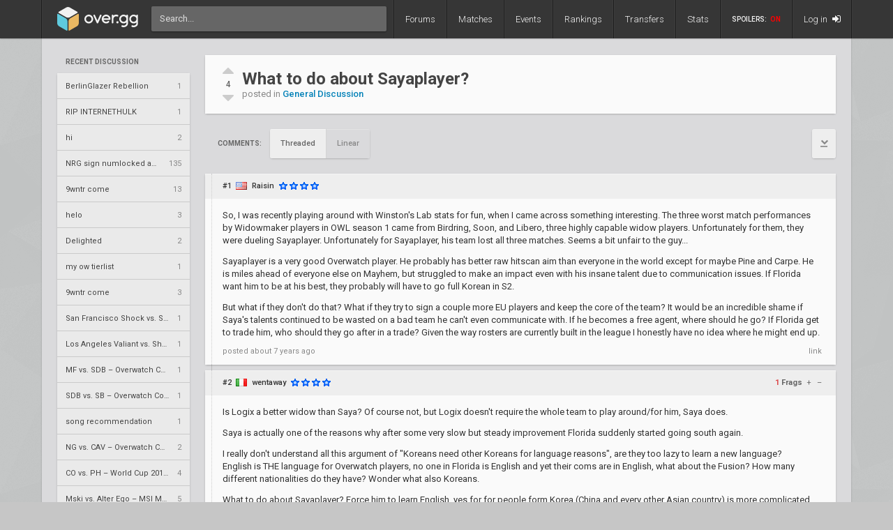

--- FILE ---
content_type: text/html; charset=UTF-8
request_url: https://www.over.gg/9118/what-to-do-about-sayaplayer
body_size: 8410
content:
<!DOCTYPE html>
<html lang="en"> 
	<head>
		<title>
			What to do about Sayaplayer? | over.gg		</title>

					<meta name="description" content="Overwatch esports coverage featuring news, schedules, rankings, stats, and more">
				<meta charset="utf-8">

		<meta property="og:title" content="What to do about Sayaplayer? | over.gg">
		<meta property="og:site_name" content="over.gg">

					<meta property="og:description" content="Overwatch esports coverage featuring news, schedules, rankings, stats, and more">
		
									<meta property="og:image" content="/img/ow/favicon.png">
			
					
					<meta name="twitter:card" content="summary">
		
					<meta name="twitter:site" content="@overdotgg">
		
		<meta name="twitter:title" content="What to do about Sayaplayer? | over.gg">

					<meta name="twitter:description" content="Overwatch esports coverage featuring news, schedules, rankings, stats, and more">
		
									<meta name="twitter:image" content="/img/ow/favicon.png">
			
							
		<meta name="theme-color" content="#000">
		<meta name="msapplication-navbutton-color" content="#000">
		<meta name="apple-mobile-web-app-status-bar-style" content="#000">

		<link href='https://fonts.googleapis.com/css?family=Roboto:400,400italic,300,700,500' rel='stylesheet' type='text/css'>
		<link rel="stylesheet" href="/css/base/main.css?v=69" type="text/css">

					
			<meta name="viewport" content="width=device-width, initial-scale=1.0">
			<link rel="stylesheet" href="/css/base/r.css?v=15" type="text/css">
			
				
					
							<link rel="stylesheet" href="/css/base/pages/thread.css?v=6" type="text/css">
						
					
							<link rel="stylesheet" href="/css/base/pages/r/thread.css?v=2" type="text/css">
						
				
				
					<link rel="icon" type="image/png" href="/img/ow/favicon.png">
		
		
		
					<link rel="canonical" href="https://www.over.gg/9118/what-to-do-about-sayaplayer">
		
		<script async src="https://www.googletagmanager.com/gtag/js?id=UA-26950080-4"></script>
		<script>
			window.dataLayer = window.dataLayer || [];
			function gtag(){dataLayer.push(arguments);}
			gtag('js', new Date());

			gtag('config', 'UA-26950080-4');
		</script>

			</head>
	<body data-tz-ga="false" data-ctrl="thread" class="">

	<header class="header">
	<nav class="header-inner">
		<div class="header-shadow"></div>
		<div class="header-div mod-first"></div>
		<a href="/" class="header-logo">
							<img class="header-logo-logo" src="/img/base/logo.svg">
				<img class="header-logo-title" src="/img/base/title.svg">
			
					</a>
		<div class="header-search">
			<form action="/search/" method="get">
				<input type="search" name="q" spellcheck=false autocomplete=off placeholder="Search...">
			</form>
		</div>

		<div class="header-div mod-forums"></div>
		<a href="/threads" class="header-nav-item mod-forums  ">
			Forums
		</a>
		
		<div class="header-div mod-matches"></div>
		<a href="/matches" class="header-nav-item mod-matches  ">
			Matches
		</a>

		<div class="header-div mod-events"></div>
		<a href="/events" class="header-nav-item mod-events  ">
			Events
		</a>

		<div class="header-div mod-rankings"></div>
		<a href="/rankings" class="header-nav-item mod-rankings  ">
			Rankings

					</a>

				
		
			

			<div class="header-div mod-transfers"></div>
			<a href="/transfers" class="header-nav-item mod-transfers " style="position: relative;">
				Transfers
			</a>

			<div class="header-div mod-stats"></div>
			<a href="/stats" class="header-nav-item mod-stats " style="position: relative;">
				Stats
			</a>

				
		<div class="header-div"></div>

		
		<div class="header-spoiler spoiler-switch ">

			SPOILERS:
			<span class="on">
				ON
			</span>
			<span class="off">
				OFF
			</span>
		</div>
		<div class="header-div mod-spoiler"></div>
		
		<a href="/search" class="header-nav-item mod-search mod-solo">
			<i class="fa fa-search"></i>
		</a>
		<div class="header-div mod-search">
		</div>
		
		
			<a class="header-nav-item mod-login " href="/login">
				Log in
				<i class="fa fa-sign-in"></i>
			</a>

		
		<div class="header-nav-item mod-solo mod-dropdown mod-notlogged">
			<i class="fa fa-bars"></i>
		</div>

		<div class="header-div mod-last"></div>


		<div class="header-menu">
			<div class="header-menu-scroll">

			<a href="/events" class="header-menu-item mod-mobile mod-events">Events</a>
			<a href="/news" class="header-menu-item mod-mobile mod-news">News</a>
			<a href="/rankings" class="header-menu-item mod-mobile mod-rankings">Rankings</a>
			<a href="/stats" class="header-menu-item mod-mobile mod-stats">Stats</a>
			
							
				<a href="/transfers" class="header-menu-item mod-mobile mod-transfers">Transfers</a>
				
						
			<div class="header-menu-item mod-spoiler mod-mobile">

				<div class="spoiler-switch mod-mobile ">
					SPOILERS:
					<span class="on">
						ON
					</span>
					<span class="off">
						OFF
					</span>
				</div>
			</div>

							<a href="/login" class="header-menu-item"><i class="fa fa-sign-in"></i> Log in</a>
						</div>
		</div>
	</nav>
</header>
<div id="wrapper">
	<div class="col-container">
									<div class="col mod-1">

						
					<div style="margin-top: 5px;">
</div>
	
			<div class="js-home-stickied"></div>
			
	

			

					<div style="margin-bottom: 15px;">
									<div class="js-home-threads">
					<a href="/threads" class="wf-label mod-sidebar">
						Recent Discussion
					</a>
				
				<div class="wf-card mod-dark mod-sidebar">
										<a href="/16724/berlinglazer-rebellion" class="wf-module-item mod-disc mod-first" title="BerlinGlazer Rebellion">
						
						<div class="module-item-title ">
							BerlinGlazer Rebellion						</div>

						
						
						<div class="module-item-count">
							1 
						</div>
						
											</a>
										<a href="/16723/rip-internethulk" class="wf-module-item mod-disc " title="RIP INTERNETHULK">
						
						<div class="module-item-title ">
							RIP INTERNETHULK						</div>

						
						
						<div class="module-item-count">
							1 
						</div>
						
											</a>
										<a href="/16722/hi" class="wf-module-item mod-disc " title="hi">
						
						<div class="module-item-title ">
							hi						</div>

						
						
						<div class="module-item-count">
							2 
						</div>
						
											</a>
										<a href="/2011/nrg-sign-numlocked-and-clockwork-for-pookz-and-gods" class="wf-module-item mod-disc " title="NRG sign numlocked and clockwork for Pookz and Gods">
						
						<div class="module-item-title ">
							NRG sign numlocked and clockwork for Pookz and Gods						</div>

						
						
						<div class="module-item-count">
							135 
						</div>
						
											</a>
										<a href="/16690/9wntr-come" class="wf-module-item mod-disc " title="9wntr come">
						
						<div class="module-item-title ">
							9wntr come						</div>

						
						
						<div class="module-item-count">
							13 
						</div>
						
											</a>
										<a href="/16719/helo" class="wf-module-item mod-disc " title="helo">
						
						<div class="module-item-title ">
							helo						</div>

						
						
						<div class="module-item-count">
							3 
						</div>
						
											</a>
										<a href="/16720/delighted" class="wf-module-item mod-disc " title="Delighted">
						
						<div class="module-item-title ">
							Delighted						</div>

						
						
						<div class="module-item-count">
							2 
						</div>
						
											</a>
										<a href="/16721/my-ow-tierlist" class="wf-module-item mod-disc " title="my ow tierlist">
						
						<div class="module-item-title ">
							my ow tierlist						</div>

						
						
						<div class="module-item-count">
							1 
						</div>
						
											</a>
										<a href="/16716/9wntr-come" class="wf-module-item mod-disc " title="9wntr come">
						
						<div class="module-item-title ">
							9wntr come						</div>

						
						
						<div class="module-item-count">
							3 
						</div>
						
											</a>
										<a href="/16548/san-francisco-shock-vs-seoul-dynasty-overwatch-league-2022-season-po-lb" class="wf-module-item mod-disc " title="San Francisco Shock vs. Seoul Dynasty – Overwatch League 2022 Season PO LB">
						
						<div class="module-item-title ">
							San Francisco Shock vs. Seoul Dynasty – Overwatch League 2022 Season PO LB						</div>

						
						
						<div class="module-item-count">
							1 
						</div>
						
											</a>
										<a href="/16124/los-angeles-valiant-vs-shanghai-dragons-overwatch-league-2022-season-rs-w23" class="wf-module-item mod-disc " title="Los Angeles Valiant vs. Shanghai Dragons – Overwatch League 2022 Season RS W23">
						
						<div class="module-item-title ">
							Los Angeles Valiant vs. Shanghai Dragons – Overwatch League 2022 Season RS W23						</div>

						
						
						<div class="module-item-count">
							1 
						</div>
						
											</a>
										<a href="/13834/mf-vs-sdb-overwatch-contenders-2020-season-1-australia-playoffs-ub-sf" class="wf-module-item mod-disc " title="MF vs. SDB – Overwatch Contenders 2020 Season 1: Australia Playoffs UB SF">
						
						<div class="module-item-title ">
							MF vs. SDB – Overwatch Contenders 2020 Season 1: Australia Playoffs UB SF						</div>

						
						
						<div class="module-item-count">
							1 
						</div>
						
											</a>
										<a href="/13712/sdb-vs-sb-overwatch-contenders-2020-season-1-australia-playoffs-ub-qf" class="wf-module-item mod-disc " title="SDB vs. SB – Overwatch Contenders 2020 Season 1: Australia Playoffs UB QF">
						
						<div class="module-item-title ">
							SDB vs. SB – Overwatch Contenders 2020 Season 1: Australia Playoffs UB QF						</div>

						
						
						<div class="module-item-count">
							1 
						</div>
						
											</a>
										<a href="/16717/song-recommendation" class="wf-module-item mod-disc " title="song recommendation">
						
						<div class="module-item-title ">
							song recommendation						</div>

						
						
						<div class="module-item-count">
							1 
						</div>
						
											</a>
										<a href="/8713/ng-vs-cav-overwatch-contenders-2018-season-2-south-america-groups-a" class="wf-module-item mod-disc " title="NG vs. CAV – Overwatch Contenders 2018 Season 2: South America Groups A">
						
						<div class="module-item-title ">
							NG vs. CAV – Overwatch Contenders 2018 Season 2: South America Groups A						</div>

						
						
						<div class="module-item-count">
							2 
						</div>
						
											</a>
										<a href="/12261/co-vs-ph-world-cup-2019-prelims-c" class="wf-module-item mod-disc " title="CO vs. PH – World Cup 2019 Prelims C">
						
						<div class="module-item-title ">
							CO vs. PH – World Cup 2019 Prelims C						</div>

						
						
						<div class="module-item-count">
							4 
						</div>
						
											</a>
										<a href="/1936/mski-vs-alter-ego-msi-mga-2016-asia-rq" class="wf-module-item mod-disc " title="Mski vs. Alter Ego – MSI MGA 2016 Asia RQ">
						
						<div class="module-item-title ">
							Mski vs. Alter Ego – MSI MGA 2016 Asia RQ						</div>

						
						
						<div class="module-item-count">
							5 
						</div>
						
											</a>
										<a href="/14865/defiant-sign-na1st-and-yang1-release-barroi" class="wf-module-item mod-disc " title="Defiant sign Na1st and Yang1, release Barroi">
						
						<div class="module-item-title ">
							Defiant sign Na1st and Yang1, release Barroi						</div>

						
						
						<div class="module-item-count">
							1 
						</div>
						
											</a>
									</div>
			
				</div>
				
			</div>
							</div>
																	<div class="col mod-3">

						
					

<div class="thread-header wf-card" style="display: flex;">

	<div class="thread-header-actions">

		
	
		<div class="thread-frag-container noselect" data-thread-id="9118" data-frag-status="neutral">
	
			<i class="fa fa-caret-up thread-frag-btn plus noselect " data-frag-action="plus"></i>
			
			<div id="thread-frag-count">
				4			</div>

			<i class="fa fa-caret-down thread-frag-btn minus noselect " data-frag-action="minus"></i>
		</div>
	


	</div>

	<div class="thread-header-txt">
		<div class="thread-header-title">
			<h1>What to do about Sayaplayer?</h1>

			<div class="thread-header-desc">
				posted in
				<a href="/forum/4/general-discussion">
					General Discussion				</a>
			</div>

		</div>
	</div>
</div>
<div class="noselect" style="display: flex; margin: 22px 0; justify-content: space-between;">

	<div style="display: flex; padding-left: 18px; align-items: center;">
		<div style="font-size: 10px; text-transform: uppercase; color: #666; font-weight: 700; margin-right: 12px;">Comments:</div>

		<div id="comments" style="margin-top: -22px;"></div>

		<div class="btn-group">
							<span>
					Threaded
				</span>
				<a href="/9118/what-to-do-about-sayaplayer/?view=linear">
					Linear
				</a>
					</div>

		
	</div>



	<div>
		<a class="btn mod-page mod-to-bottom" href="#bottom">
			<i class="fa fa-chevron-down"></i>
		</a>
	</div>
</div><div class="post-container" data-auto-scroll="0">
	<div class="threading"><div style="padding-bottom: 8px;">
	<div class="wf-card post    depth-0" id="post-id-55015">
		<a id="1" class="post-anchor"></a>
		<div class="post-toggle js-post-toggle noselect">
		</div>
		<div class="post-header noselect">
			
				
			<div class="post-header-num">#1</div>
			
			<i class="post-header-flag flag mod-us"></i> 
			<a href="/user/Raisin" class="post-header-author  mod-ow">
				Raisin			</a>

			
				

			<div class="post-header-stars">
									<div class="star-3"></div>
									<div class="star-3"></div>
									<div class="star-3"></div>
									<div class="star-3"></div>
							</div>

			<div class="post-header-children">
			</div>
			
					</div>
		<div class="post-body">
			
			<p>So, I was recently playing around with Winston's Lab stats for fun, when I came across something interesting. The three worst match performances by Widowmaker players in OWL season 1 came from Birdring, Soon, and Libero, three highly capable widow players. Unfortunately for them, they were dueling Sayaplayer. Unfortunately for Sayaplayer, his team lost all three matches. Seems a bit unfair to the guy...</p>
<p>Sayaplayer is a very good Overwatch player. He probably has better raw hitscan aim than everyone in the world except for maybe Pine and Carpe.  He is miles ahead of everyone else on Mayhem, but struggled to make an impact even with his insane talent due to communication issues. If Florida want him to be at his best, they probably will have to go full Korean in S2.</p>
<p>But what if they don't do that? What if they try to sign a couple more EU players and keep the core of the team? It would be an incredible shame if Saya's talents continued to be wasted on a bad team he can't even communicate with. If he becomes a free agent, where should he go? If Florida get to trade him, who should they go after in a trade? Given the way rosters are currently built in the league I honestly have no idea where he might end up.</p>		</div>

		<div class="post-footer">
			<div>
				posted
				<span class="js-date-toggle" title="Aug 10, 2018 at 8:03 PM EDT">
					 about 7 years ago				</span>
							</div>
			
			<div class="noselect">
								
								
								
				<a href="/post/55015/what-to-do-about-sayaplayer" class="post-action link" data-post-num="1">link</a>
			</div>
		</div>

		<div class="reply-form" data-post-id="55015"></div>
	</div>
</div></div><div class="threading"><div style="padding-bottom: 8px;">
	<div class="wf-card post    depth-0" id="post-id-55017">
		<a id="2" class="post-anchor"></a>
		<div class="post-toggle js-post-toggle noselect">
		</div>
		<div class="post-header noselect">
			
				
			<div class="post-header-num">#2</div>
			
			<i class="post-header-flag flag mod-it"></i> 
			<a href="/user/wentaway" class="post-header-author  mod-ow">
				wentaway			</a>

			
				

			<div class="post-header-stars">
									<div class="star-3"></div>
									<div class="star-3"></div>
									<div class="star-3"></div>
									<div class="star-3"></div>
							</div>

			<div class="post-header-children">
			</div>
			
							<div class="post-frag-container" data-post-id="55017" data-frag-status="neutral">
					<div class="post-frag-count positive">
						1 
					</div>
					<b>Frags</b>
					
					<div class="post-frag-btn plus noselect " data-frag-action="plus">
						+
					</div>
					<div class="post-frag-btn minus noselect " data-frag-action="minus">
						&ndash;
					</div>
				</div>
					</div>
		<div class="post-body">
			
			<p>Is Logix a better widow than Saya? Of course not, but Logix doesn't require the whole team to play around/for him, Saya does.</p>
<p>Saya is actually one of the reasons why after some very slow but steady improvement Florida suddenly started going south again.</p>
<p>I really don't understand all this argument of &quot;Koreans need other Koreans for language reasons&quot;, are they too lazy to learn a new language?<br />
English is THE language for Overwatch players, no one in Florida is English and yet their coms are in English, what about the Fusion? How many different nationalities do they have? Wonder what also Koreans.</p>
<p>What to do about Sayaplayer? Force him to learn English, yes for for people form Korea (China and every other Asian country) is more complicated than for Europeans or South Americans, but it doesn't requires ages to learn some basic communication.</p>
<p>If he can't learn English, get rid of him he'll find easily a place in a Korean speaking team.</p>		</div>

		<div class="post-footer">
			<div>
				posted
				<span class="js-date-toggle" title="Aug 10, 2018 at 9:02 PM EDT">
					 about 7 years ago				</span>
							</div>
			
			<div class="noselect">
								
								
															<a class="post-action" href="/login">reply</a>
										<span class="post-action-div">&bull;</span>
								
				<a href="/post/55017/what-to-do-about-sayaplayer" class="post-action link" data-post-num="2">link</a>
			</div>
		</div>

		<div class="reply-form" data-post-id="55017"></div>
	</div>
</div><div class="threading"><div style="padding-bottom: 8px;">
	<div class="wf-card post    depth-1" id="post-id-55020">
		<a id="4" class="post-anchor"></a>
		<div class="post-toggle js-post-toggle noselect">
		</div>
		<div class="post-header noselect">
			
				
			<div class="post-header-num">#4</div>
			
			<i class="post-header-flag flag mod-us"></i> 
			<a href="/user/Raisin" class="post-header-author  mod-ow">
				Raisin			</a>

			
				

			<div class="post-header-stars">
									<div class="star-3"></div>
									<div class="star-3"></div>
									<div class="star-3"></div>
									<div class="star-3"></div>
							</div>

			<div class="post-header-children">
			</div>
			
							<div class="post-frag-container" data-post-id="55020" data-frag-status="neutral">
					<div class="post-frag-count positive">
						1 
					</div>
					<b>Frags</b>
					
					<div class="post-frag-btn plus noselect " data-frag-action="plus">
						+
					</div>
					<div class="post-frag-btn minus noselect " data-frag-action="minus">
						&ndash;
					</div>
				</div>
					</div>
		<div class="post-body">
			
			<p>Given that he was a midseason transfer and therefore did not have much time or resources to learn English, I'll give him a pass on not knowing it during season one, but you're right that it would benefit Sayaplayer and the Mayhem if they decide to keep him if he learned at least the basics of the language during the offseason.</p>		</div>

		<div class="post-footer">
			<div>
				posted
				<span class="js-date-toggle" title="Aug 10, 2018 at 10:21 PM EDT">
					 about 7 years ago				</span>
							</div>
			
			<div class="noselect">
								
								
															<a class="post-action" href="/login">reply</a>
										<span class="post-action-div">&bull;</span>
								
				<a href="/post/55020/what-to-do-about-sayaplayer" class="post-action link" data-post-num="4">link</a>
			</div>
		</div>

		<div class="reply-form" data-post-id="55020"></div>
	</div>
</div></div><div class="threading"><div style="padding-bottom: 8px;">
	<div class="wf-card post    depth-1" id="post-id-55027">
		<a id="6" class="post-anchor"></a>
		<div class="post-toggle js-post-toggle noselect">
		</div>
		<div class="post-header noselect">
			
				
			<div class="post-header-num">#6</div>
			
			<i class="post-header-flag flag mod-ht"></i> 
			<a href="/user/KuroiRyuu9625" class="post-header-author  mod-ow">
				KuroiRyuu9625			</a>

			
				

			<div class="post-header-stars">
									<div class="star-3"></div>
									<div class="star-3"></div>
									<div class="star-3"></div>
									<div class="star-3"></div>
							</div>

			<div class="post-header-children">
			</div>
			
							<div class="post-frag-container" data-post-id="55027" data-frag-status="neutral">
					<div class="post-frag-count positive">
						1 
					</div>
					<b>Frags</b>
					
					<div class="post-frag-btn plus noselect " data-frag-action="plus">
						+
					</div>
					<div class="post-frag-btn minus noselect " data-frag-action="minus">
						&ndash;
					</div>
				</div>
					</div>
		<div class="post-body">
			
			<p>I don't know how good his English is, or his aptitude for learning the language but I'm not sure why you think he's <em>not</em> learning English, EFFECT's been with the Envy group for a lot longer and his English always improving but clearly still has a ways to go.</p>
<p>And so what if English is the language for Overwatch? It doesn't make it easier to learn or communication any easier for non native speakers. Why would this be any different for Saya? </p>
<p>I agree that they need to move him if he's not willing to work with the team but if he's otherwise willing and trying to learn...I think he's worth keeping assuming both sides want it but I'm forced to question how shortsighted, or possibly even ignorant(?), you sound here.</p>		</div>

		<div class="post-footer">
			<div>
				posted
				<span class="js-date-toggle" title="Aug 11, 2018 at 3:23 AM EDT">
					 about 7 years ago				</span>
							</div>
			
			<div class="noselect">
								
								
															<a class="post-action" href="/login">reply</a>
										<span class="post-action-div">&bull;</span>
								
				<a href="/post/55027/what-to-do-about-sayaplayer" class="post-action link" data-post-num="6">link</a>
			</div>
		</div>

		<div class="reply-form" data-post-id="55027"></div>
	</div>
</div><div class="threading"><div style="padding-bottom: 8px;">
	<div class="wf-card post    depth-2" id="post-id-55030">
		<a id="7" class="post-anchor"></a>
		<div class="post-toggle js-post-toggle noselect">
		</div>
		<div class="post-header noselect">
			
				
			<div class="post-header-num">#7</div>
			
			<i class="post-header-flag flag mod-it"></i> 
			<a href="/user/wentaway" class="post-header-author  mod-ow">
				wentaway			</a>

			
				

			<div class="post-header-stars">
									<div class="star-3"></div>
									<div class="star-3"></div>
									<div class="star-3"></div>
									<div class="star-3"></div>
							</div>

			<div class="post-header-children">
			</div>
			
							<div class="post-frag-container" data-post-id="55030" data-frag-status="neutral">
					<div class="post-frag-count neutral">
						0 
					</div>
					<b>Frags</b>
					
					<div class="post-frag-btn plus noselect " data-frag-action="plus">
						+
					</div>
					<div class="post-frag-btn minus noselect " data-frag-action="minus">
						&ndash;
					</div>
				</div>
					</div>
		<div class="post-body">
			
			<p>Of course I have no idea about it, I was answering to Raisin's postulate (with which I partially agree), that the reason he struggled to be more impactfull was mainly due to communication.</p>
<p>Saya might indeed be learning English, in which case I say they him and maybe pick up some more up to date supports?</p>
<p>Swapping an entire roster because one player doesn't fit in (in this case for communication/cultural issues) thou doesn't make much sense, even if you are speaking of the best player on a team, for various reasons:</p>
<ul>
<li>Players don't come for free and current ones had 2 years contracts (I guess)</li>
<li>Bringing an whole new Korean team (Kongdoo or Runaway) it's gonna be hard, unless there won't be another new Korean city drafted for season 2.</li>
<li>Even if both the above are &quot;solved&quot; nothing guarnatee you that this new team will be better than the current Florida with just 1-2 better supports, Florida doesn't strike me as a franchise willing to risk bunch of money.</li>
</ul>
<p>Then again, I'm not good at predictions so eh. :)</p>		</div>

		<div class="post-footer">
			<div>
				posted
				<span class="js-date-toggle" title="Aug 11, 2018 at 4:19 AM EDT">
					 about 7 years ago				</span>
							</div>
			
			<div class="noselect">
								
								
															<a class="post-action" href="/login">reply</a>
										<span class="post-action-div">&bull;</span>
								
				<a href="/post/55030/what-to-do-about-sayaplayer" class="post-action link" data-post-num="7">link</a>
			</div>
		</div>

		<div class="reply-form" data-post-id="55030"></div>
	</div>
</div></div></div></div><div class="threading"><div style="padding-bottom: 8px;">
	<div class="wf-card post    depth-0" id="post-id-55018">
		<a id="3" class="post-anchor"></a>
		<div class="post-toggle js-post-toggle noselect">
		</div>
		<div class="post-header noselect">
			
				
			<div class="post-header-num">#3</div>
			
			<i class="post-header-flag flag mod-us"></i> 
			<a href="/user/Blue" class="post-header-author  mod-ow">
				Blue			</a>

			
				

			<div class="post-header-stars">
									<div class="star-3"></div>
									<div class="star-3"></div>
									<div class="star-3"></div>
									<div class="star-3"></div>
							</div>

			<div class="post-header-children">
			</div>
			
							<div class="post-frag-container" data-post-id="55018" data-frag-status="neutral">
					<div class="post-frag-count positive">
						8 
					</div>
					<b>Frags</b>
					
					<div class="post-frag-btn plus noselect " data-frag-action="plus">
						+
					</div>
					<div class="post-frag-btn minus noselect " data-frag-action="minus">
						&ndash;
					</div>
				</div>
					</div>
		<div class="post-body">
			
			<p>I wouldnt say libero is <em>highly</em> capable, servicable? yes, but on the level of soon/birdring? no</p>
<p>but I will say saya will probably not be reupped by mayhem, and a full rebuild of mayhem is coming probably around manneten and logix/tviq</p>		</div>

		<div class="post-footer">
			<div>
				posted
				<span class="js-date-toggle" title="Aug 10, 2018 at 9:21 PM EDT">
					 about 7 years ago				</span>
							</div>
			
			<div class="noselect">
								
								
															<a class="post-action" href="/login">reply</a>
										<span class="post-action-div">&bull;</span>
								
				<a href="/post/55018/what-to-do-about-sayaplayer" class="post-action link" data-post-num="3">link</a>
			</div>
		</div>

		<div class="reply-form" data-post-id="55018"></div>
	</div>
</div></div><div class="threading"><div style="padding-bottom: 8px;">
	<div class="wf-card post    depth-0" id="post-id-55026">
		<a id="5" class="post-anchor"></a>
		<div class="post-toggle js-post-toggle noselect">
		</div>
		<div class="post-header noselect">
			
				
			<div class="post-header-num">#5</div>
			
			<i class="post-header-flag flag mod-us"></i> 
			<a href="/user/Hudsen" class="post-header-author  mod-ow">
				Hudsen			</a>

			
				

			<div class="post-header-stars">
									<div class="star-3"></div>
									<div class="star-3"></div>
									<div class="star-3"></div>
									<div class="star-2"></div>
							</div>

			<div class="post-header-children">
			</div>
			
							<div class="post-frag-container" data-post-id="55026" data-frag-status="neutral">
					<div class="post-frag-count neutral">
						0 
					</div>
					<b>Frags</b>
					
					<div class="post-frag-btn plus noselect " data-frag-action="plus">
						+
					</div>
					<div class="post-frag-btn minus noselect " data-frag-action="minus">
						&ndash;
					</div>
				</div>
					</div>
		<div class="post-body">
			
			<p>I can see a world where Florida decides to let go of all of their non-Koreans and bring the roster of a team like RunAway in for Season 2. It would make them highly competitive with at very least the mid-table teams and give the Mayhem fans a real team that can stand their own against competition that isn't the 0-40 Dragons. If that's the case, I'd predict Sayaplayer (and maybe aWesomeGuy) being the only one(s) returning to Season 2 in a Mayhem jersey.</p>		</div>

		<div class="post-footer">
			<div>
				posted
				<span class="js-date-toggle" title="Aug 11, 2018 at 2:45 AM EDT">
					 about 7 years ago				</span>
							</div>
			
			<div class="noselect">
								
								
															<a class="post-action" href="/login">reply</a>
										<span class="post-action-div">&bull;</span>
								
				<a href="/post/55026/what-to-do-about-sayaplayer" class="post-action link" data-post-num="5">link</a>
			</div>
		</div>

		<div class="reply-form" data-post-id="55026"></div>
	</div>
</div></div><div class="threading"><div style="padding-bottom: 8px;">
	<div class="wf-card post    depth-0" id="post-id-55073">
		<a id="8" class="post-anchor"></a>
		<div class="post-toggle js-post-toggle noselect">
		</div>
		<div class="post-header noselect">
			
				
			<div class="post-header-num">#8</div>
			
			<i class="post-header-flag flag mod-us"></i> 
			<a href="/user/One_Punch_Man" class="post-header-author  mod-ow">
				One_Punch_Man			</a>

			
				

			<div class="post-header-stars">
									<div class="star-3"></div>
									<div class="star-2"></div>
									<div class="star-0"></div>
									<div class="star-0"></div>
							</div>

			<div class="post-header-children">
			</div>
			
							<div class="post-frag-container" data-post-id="55073" data-frag-status="neutral">
					<div class="post-frag-count positive">
						1 
					</div>
					<b>Frags</b>
					
					<div class="post-frag-btn plus noselect " data-frag-action="plus">
						+
					</div>
					<div class="post-frag-btn minus noselect " data-frag-action="minus">
						&ndash;
					</div>
				</div>
					</div>
		<div class="post-body">
			
			<p>Sayas english isn't that bad compared to other krns on roster when he first came to the team. its not communication in game but more so out of game, in expressing his thoughts, plus its not like Mayhem has the best talent in coaches/players/staff. You build around saya, focus saya to grind few heroes he needs. FL isn't hard to figure out. </p>		</div>

		<div class="post-footer">
			<div>
				posted
				<span class="js-date-toggle" title="Aug 12, 2018 at 7:59 PM EDT">
					 about 7 years ago				</span>
							</div>
			
			<div class="noselect">
								
								
															<a class="post-action" href="/login">reply</a>
										<span class="post-action-div">&bull;</span>
								
				<a href="/post/55073/what-to-do-about-sayaplayer" class="post-action link" data-post-num="8">link</a>
			</div>
		</div>

		<div class="reply-form" data-post-id="55073"></div>
	</div>
</div></div></div>

<div class="reply-template">
	<div class="reply-template-inner">
		<form action="/post/reply" method="post">

						
						<div class="post-editor mod-inset">
	<ul class="post-editor-header noselect">
		<li class="post-editor-header-action" title="Bold (Ctrl-B)" data-action="bold"><i class="fa fa-bold"></i></li>
		<li class="post-editor-header-action" title="Italic (Ctrl-I)" data-action="italic"><i class="fa fa-italic"></i></li>
		<li class="post-editor-header-action" title="Strikethrough (Ctrl-S)" data-action="strikethrough"><i class="fa fa-strikethrough"></i></li>
		<li class="post-editor-header-action" title="Heading (Ctrl-H)" data-action="heading"><i class="fa fa-font"></i></li>
		<li class="post-editor-header-action mod-link" title="Link" data-action="link"><i class="fa fa-link"></i></li>
		<li class="post-editor-header-action" title="List" data-action="list"><i class="fa fa-list-ul"></i></li>
		<li class="post-editor-header-action" title="Ordered List" data-action="olist"><i class="fa fa-list-ol"></i></li>
		<li class="post-editor-header-action" title="Quote" data-action="quote"><i class="fa fa-quote-right"></i></li>
		<li class="post-editor-header-action" title="Code" data-action="code"><i class="fa fa-code"></i></li>
		<li class="post-editor-header-action" title="Spoiler" data-action="spoiler"><i class="fa fa-exclamation-triangle"></i></li>
		<li class="btn mod-action post-editor-header-preview">Preview</li>
		<li class="btn mod-action post-editor-header-edit">Edit</li>
	</ul>
	<textarea maxlength="8000" name="body" class="post-editor-text" required tabindex="1"></textarea>
	<div class="post-loading">
		<i class="fa fa-spinner fa-spin"></i>
	</div>
	<div class="post-preview">
	</div>
</div>						<div class="form-hint" style="margin: 5px 0 0 0">
				&rsaquo; check that that your post follows the <a href="/s/rules" target="_blank">forum rules and guidelines</a> or get
				<a href="/s/formatting" target="_blank">formatting help</a>
			</div>
			
			<input type="hidden" name="parent_id" value="">
			<input type="hidden" name="thread_id" value="9118">
			<input type="hidden" name="token" value="cbe8ab219b698ecfd00afb33af7381e0">
			<input type="submit" value="Reply" style="margin-top: 10px;" class="btn mod-action" tabindex="2">
		</form>
	</div>
</div><div class="action-container">
	<div>
			</div>
	<div class="action-container-pages">
		
				
				
				<a class="btn mod-page mod-to-top" href="#top">
			<i class="fa fa-chevron-up"></i>
		</a>
			</div>
</div>
	<div id="post-form-block" style="text-align: center; position: relative;">
		<a href="/login" class="btn mod-action" style="width: 100%; box-sizing: border-box;">Sign up or log in to post a comment</a> 
	</div>
				</div>
																																				</div>

		
		<div class="media-vw">
	</div>
</div><div class="footer">
	<div class="footer-inner">
		<div class="header-div mod-first"></div>

			<a href="mailto:community@over.gg" class="contact">Contact</a>
			<div class="sdot">&bull;</div>
			<a href="/privacy" class="privacy">Privacy</a>
			<div class="sdot">&bull;</div>

							<a href="/user/view/desktop">
					Switch to Desktop
				</a>
			
	
			<div class="find-txt">
				Find us on:
			</div>
			
							<a href="https://twitter.com/overdotgg" target="_blank" class="social mod-twitter">
					<i class="fa fa-twitter mod-twitter"></i>Twitter
				</a>
						
							<a href="https://discord.gg/yU7crSy" target="_blank" class="social mod-discord">
					<img src="/img/icons/social/discord.svg" class="mod-discord">Discord
				</a>
						
							<a href="https://www.youtube.com/c/overgg" target="_blank" class="social">
					<i class="fa fa-youtube-play mod-youtube"></i>YouTube
				</a>
			
		<div class="header-div mod-last"></div>
	</div>	
</div>	<script src="/js/common/vendor/jquery.min.js"></script>
<script src="/js/common/main.min.js?v=35"></script>



	<a id="bottom"></a>
	<span data-ccpa-link="1"></span>
</body>
</html>

--- FILE ---
content_type: text/css
request_url: https://www.over.gg/css/base/pages/r/thread.css?v=2
body_size: -32
content:
@media (max-width: 1060px) {
  .col.mod-1 {
    display: none; } }
